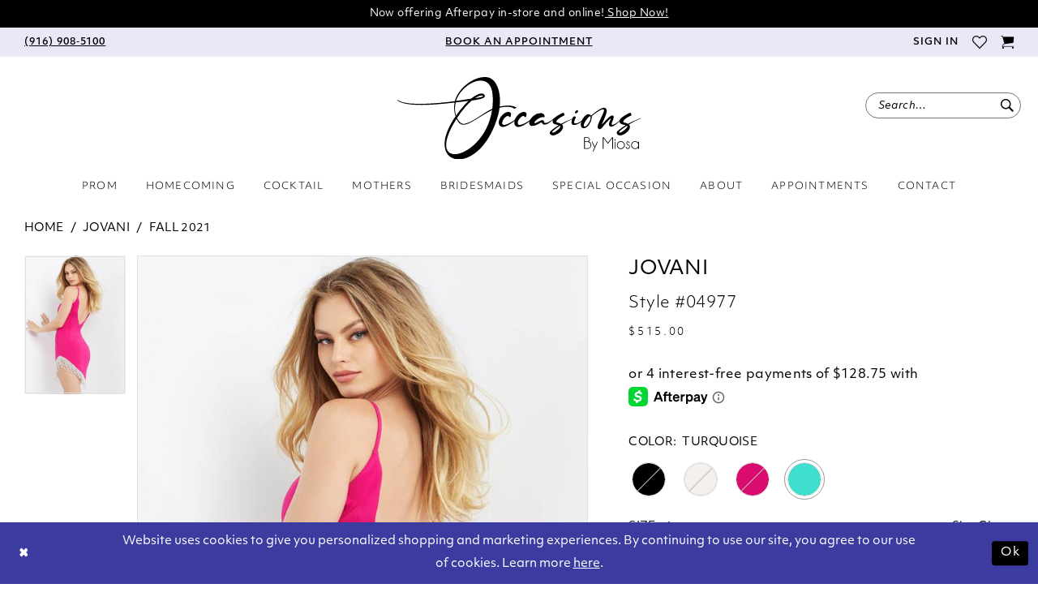

--- FILE ---
content_type: text/html; charset=utf-8
request_url: https://www.google.com/recaptcha/api2/anchor?ar=1&k=6Lcj_zIaAAAAAEPaGR6WdvVAhU7h1T3sbNdPWs4X&co=aHR0cHM6Ly93d3cub2NjYXNpb25zYnltaW9zYS5jb206NDQz&hl=en&v=PoyoqOPhxBO7pBk68S4YbpHZ&size=invisible&anchor-ms=20000&execute-ms=30000&cb=wx73gwyt249s
body_size: 48801
content:
<!DOCTYPE HTML><html dir="ltr" lang="en"><head><meta http-equiv="Content-Type" content="text/html; charset=UTF-8">
<meta http-equiv="X-UA-Compatible" content="IE=edge">
<title>reCAPTCHA</title>
<style type="text/css">
/* cyrillic-ext */
@font-face {
  font-family: 'Roboto';
  font-style: normal;
  font-weight: 400;
  font-stretch: 100%;
  src: url(//fonts.gstatic.com/s/roboto/v48/KFO7CnqEu92Fr1ME7kSn66aGLdTylUAMa3GUBHMdazTgWw.woff2) format('woff2');
  unicode-range: U+0460-052F, U+1C80-1C8A, U+20B4, U+2DE0-2DFF, U+A640-A69F, U+FE2E-FE2F;
}
/* cyrillic */
@font-face {
  font-family: 'Roboto';
  font-style: normal;
  font-weight: 400;
  font-stretch: 100%;
  src: url(//fonts.gstatic.com/s/roboto/v48/KFO7CnqEu92Fr1ME7kSn66aGLdTylUAMa3iUBHMdazTgWw.woff2) format('woff2');
  unicode-range: U+0301, U+0400-045F, U+0490-0491, U+04B0-04B1, U+2116;
}
/* greek-ext */
@font-face {
  font-family: 'Roboto';
  font-style: normal;
  font-weight: 400;
  font-stretch: 100%;
  src: url(//fonts.gstatic.com/s/roboto/v48/KFO7CnqEu92Fr1ME7kSn66aGLdTylUAMa3CUBHMdazTgWw.woff2) format('woff2');
  unicode-range: U+1F00-1FFF;
}
/* greek */
@font-face {
  font-family: 'Roboto';
  font-style: normal;
  font-weight: 400;
  font-stretch: 100%;
  src: url(//fonts.gstatic.com/s/roboto/v48/KFO7CnqEu92Fr1ME7kSn66aGLdTylUAMa3-UBHMdazTgWw.woff2) format('woff2');
  unicode-range: U+0370-0377, U+037A-037F, U+0384-038A, U+038C, U+038E-03A1, U+03A3-03FF;
}
/* math */
@font-face {
  font-family: 'Roboto';
  font-style: normal;
  font-weight: 400;
  font-stretch: 100%;
  src: url(//fonts.gstatic.com/s/roboto/v48/KFO7CnqEu92Fr1ME7kSn66aGLdTylUAMawCUBHMdazTgWw.woff2) format('woff2');
  unicode-range: U+0302-0303, U+0305, U+0307-0308, U+0310, U+0312, U+0315, U+031A, U+0326-0327, U+032C, U+032F-0330, U+0332-0333, U+0338, U+033A, U+0346, U+034D, U+0391-03A1, U+03A3-03A9, U+03B1-03C9, U+03D1, U+03D5-03D6, U+03F0-03F1, U+03F4-03F5, U+2016-2017, U+2034-2038, U+203C, U+2040, U+2043, U+2047, U+2050, U+2057, U+205F, U+2070-2071, U+2074-208E, U+2090-209C, U+20D0-20DC, U+20E1, U+20E5-20EF, U+2100-2112, U+2114-2115, U+2117-2121, U+2123-214F, U+2190, U+2192, U+2194-21AE, U+21B0-21E5, U+21F1-21F2, U+21F4-2211, U+2213-2214, U+2216-22FF, U+2308-230B, U+2310, U+2319, U+231C-2321, U+2336-237A, U+237C, U+2395, U+239B-23B7, U+23D0, U+23DC-23E1, U+2474-2475, U+25AF, U+25B3, U+25B7, U+25BD, U+25C1, U+25CA, U+25CC, U+25FB, U+266D-266F, U+27C0-27FF, U+2900-2AFF, U+2B0E-2B11, U+2B30-2B4C, U+2BFE, U+3030, U+FF5B, U+FF5D, U+1D400-1D7FF, U+1EE00-1EEFF;
}
/* symbols */
@font-face {
  font-family: 'Roboto';
  font-style: normal;
  font-weight: 400;
  font-stretch: 100%;
  src: url(//fonts.gstatic.com/s/roboto/v48/KFO7CnqEu92Fr1ME7kSn66aGLdTylUAMaxKUBHMdazTgWw.woff2) format('woff2');
  unicode-range: U+0001-000C, U+000E-001F, U+007F-009F, U+20DD-20E0, U+20E2-20E4, U+2150-218F, U+2190, U+2192, U+2194-2199, U+21AF, U+21E6-21F0, U+21F3, U+2218-2219, U+2299, U+22C4-22C6, U+2300-243F, U+2440-244A, U+2460-24FF, U+25A0-27BF, U+2800-28FF, U+2921-2922, U+2981, U+29BF, U+29EB, U+2B00-2BFF, U+4DC0-4DFF, U+FFF9-FFFB, U+10140-1018E, U+10190-1019C, U+101A0, U+101D0-101FD, U+102E0-102FB, U+10E60-10E7E, U+1D2C0-1D2D3, U+1D2E0-1D37F, U+1F000-1F0FF, U+1F100-1F1AD, U+1F1E6-1F1FF, U+1F30D-1F30F, U+1F315, U+1F31C, U+1F31E, U+1F320-1F32C, U+1F336, U+1F378, U+1F37D, U+1F382, U+1F393-1F39F, U+1F3A7-1F3A8, U+1F3AC-1F3AF, U+1F3C2, U+1F3C4-1F3C6, U+1F3CA-1F3CE, U+1F3D4-1F3E0, U+1F3ED, U+1F3F1-1F3F3, U+1F3F5-1F3F7, U+1F408, U+1F415, U+1F41F, U+1F426, U+1F43F, U+1F441-1F442, U+1F444, U+1F446-1F449, U+1F44C-1F44E, U+1F453, U+1F46A, U+1F47D, U+1F4A3, U+1F4B0, U+1F4B3, U+1F4B9, U+1F4BB, U+1F4BF, U+1F4C8-1F4CB, U+1F4D6, U+1F4DA, U+1F4DF, U+1F4E3-1F4E6, U+1F4EA-1F4ED, U+1F4F7, U+1F4F9-1F4FB, U+1F4FD-1F4FE, U+1F503, U+1F507-1F50B, U+1F50D, U+1F512-1F513, U+1F53E-1F54A, U+1F54F-1F5FA, U+1F610, U+1F650-1F67F, U+1F687, U+1F68D, U+1F691, U+1F694, U+1F698, U+1F6AD, U+1F6B2, U+1F6B9-1F6BA, U+1F6BC, U+1F6C6-1F6CF, U+1F6D3-1F6D7, U+1F6E0-1F6EA, U+1F6F0-1F6F3, U+1F6F7-1F6FC, U+1F700-1F7FF, U+1F800-1F80B, U+1F810-1F847, U+1F850-1F859, U+1F860-1F887, U+1F890-1F8AD, U+1F8B0-1F8BB, U+1F8C0-1F8C1, U+1F900-1F90B, U+1F93B, U+1F946, U+1F984, U+1F996, U+1F9E9, U+1FA00-1FA6F, U+1FA70-1FA7C, U+1FA80-1FA89, U+1FA8F-1FAC6, U+1FACE-1FADC, U+1FADF-1FAE9, U+1FAF0-1FAF8, U+1FB00-1FBFF;
}
/* vietnamese */
@font-face {
  font-family: 'Roboto';
  font-style: normal;
  font-weight: 400;
  font-stretch: 100%;
  src: url(//fonts.gstatic.com/s/roboto/v48/KFO7CnqEu92Fr1ME7kSn66aGLdTylUAMa3OUBHMdazTgWw.woff2) format('woff2');
  unicode-range: U+0102-0103, U+0110-0111, U+0128-0129, U+0168-0169, U+01A0-01A1, U+01AF-01B0, U+0300-0301, U+0303-0304, U+0308-0309, U+0323, U+0329, U+1EA0-1EF9, U+20AB;
}
/* latin-ext */
@font-face {
  font-family: 'Roboto';
  font-style: normal;
  font-weight: 400;
  font-stretch: 100%;
  src: url(//fonts.gstatic.com/s/roboto/v48/KFO7CnqEu92Fr1ME7kSn66aGLdTylUAMa3KUBHMdazTgWw.woff2) format('woff2');
  unicode-range: U+0100-02BA, U+02BD-02C5, U+02C7-02CC, U+02CE-02D7, U+02DD-02FF, U+0304, U+0308, U+0329, U+1D00-1DBF, U+1E00-1E9F, U+1EF2-1EFF, U+2020, U+20A0-20AB, U+20AD-20C0, U+2113, U+2C60-2C7F, U+A720-A7FF;
}
/* latin */
@font-face {
  font-family: 'Roboto';
  font-style: normal;
  font-weight: 400;
  font-stretch: 100%;
  src: url(//fonts.gstatic.com/s/roboto/v48/KFO7CnqEu92Fr1ME7kSn66aGLdTylUAMa3yUBHMdazQ.woff2) format('woff2');
  unicode-range: U+0000-00FF, U+0131, U+0152-0153, U+02BB-02BC, U+02C6, U+02DA, U+02DC, U+0304, U+0308, U+0329, U+2000-206F, U+20AC, U+2122, U+2191, U+2193, U+2212, U+2215, U+FEFF, U+FFFD;
}
/* cyrillic-ext */
@font-face {
  font-family: 'Roboto';
  font-style: normal;
  font-weight: 500;
  font-stretch: 100%;
  src: url(//fonts.gstatic.com/s/roboto/v48/KFO7CnqEu92Fr1ME7kSn66aGLdTylUAMa3GUBHMdazTgWw.woff2) format('woff2');
  unicode-range: U+0460-052F, U+1C80-1C8A, U+20B4, U+2DE0-2DFF, U+A640-A69F, U+FE2E-FE2F;
}
/* cyrillic */
@font-face {
  font-family: 'Roboto';
  font-style: normal;
  font-weight: 500;
  font-stretch: 100%;
  src: url(//fonts.gstatic.com/s/roboto/v48/KFO7CnqEu92Fr1ME7kSn66aGLdTylUAMa3iUBHMdazTgWw.woff2) format('woff2');
  unicode-range: U+0301, U+0400-045F, U+0490-0491, U+04B0-04B1, U+2116;
}
/* greek-ext */
@font-face {
  font-family: 'Roboto';
  font-style: normal;
  font-weight: 500;
  font-stretch: 100%;
  src: url(//fonts.gstatic.com/s/roboto/v48/KFO7CnqEu92Fr1ME7kSn66aGLdTylUAMa3CUBHMdazTgWw.woff2) format('woff2');
  unicode-range: U+1F00-1FFF;
}
/* greek */
@font-face {
  font-family: 'Roboto';
  font-style: normal;
  font-weight: 500;
  font-stretch: 100%;
  src: url(//fonts.gstatic.com/s/roboto/v48/KFO7CnqEu92Fr1ME7kSn66aGLdTylUAMa3-UBHMdazTgWw.woff2) format('woff2');
  unicode-range: U+0370-0377, U+037A-037F, U+0384-038A, U+038C, U+038E-03A1, U+03A3-03FF;
}
/* math */
@font-face {
  font-family: 'Roboto';
  font-style: normal;
  font-weight: 500;
  font-stretch: 100%;
  src: url(//fonts.gstatic.com/s/roboto/v48/KFO7CnqEu92Fr1ME7kSn66aGLdTylUAMawCUBHMdazTgWw.woff2) format('woff2');
  unicode-range: U+0302-0303, U+0305, U+0307-0308, U+0310, U+0312, U+0315, U+031A, U+0326-0327, U+032C, U+032F-0330, U+0332-0333, U+0338, U+033A, U+0346, U+034D, U+0391-03A1, U+03A3-03A9, U+03B1-03C9, U+03D1, U+03D5-03D6, U+03F0-03F1, U+03F4-03F5, U+2016-2017, U+2034-2038, U+203C, U+2040, U+2043, U+2047, U+2050, U+2057, U+205F, U+2070-2071, U+2074-208E, U+2090-209C, U+20D0-20DC, U+20E1, U+20E5-20EF, U+2100-2112, U+2114-2115, U+2117-2121, U+2123-214F, U+2190, U+2192, U+2194-21AE, U+21B0-21E5, U+21F1-21F2, U+21F4-2211, U+2213-2214, U+2216-22FF, U+2308-230B, U+2310, U+2319, U+231C-2321, U+2336-237A, U+237C, U+2395, U+239B-23B7, U+23D0, U+23DC-23E1, U+2474-2475, U+25AF, U+25B3, U+25B7, U+25BD, U+25C1, U+25CA, U+25CC, U+25FB, U+266D-266F, U+27C0-27FF, U+2900-2AFF, U+2B0E-2B11, U+2B30-2B4C, U+2BFE, U+3030, U+FF5B, U+FF5D, U+1D400-1D7FF, U+1EE00-1EEFF;
}
/* symbols */
@font-face {
  font-family: 'Roboto';
  font-style: normal;
  font-weight: 500;
  font-stretch: 100%;
  src: url(//fonts.gstatic.com/s/roboto/v48/KFO7CnqEu92Fr1ME7kSn66aGLdTylUAMaxKUBHMdazTgWw.woff2) format('woff2');
  unicode-range: U+0001-000C, U+000E-001F, U+007F-009F, U+20DD-20E0, U+20E2-20E4, U+2150-218F, U+2190, U+2192, U+2194-2199, U+21AF, U+21E6-21F0, U+21F3, U+2218-2219, U+2299, U+22C4-22C6, U+2300-243F, U+2440-244A, U+2460-24FF, U+25A0-27BF, U+2800-28FF, U+2921-2922, U+2981, U+29BF, U+29EB, U+2B00-2BFF, U+4DC0-4DFF, U+FFF9-FFFB, U+10140-1018E, U+10190-1019C, U+101A0, U+101D0-101FD, U+102E0-102FB, U+10E60-10E7E, U+1D2C0-1D2D3, U+1D2E0-1D37F, U+1F000-1F0FF, U+1F100-1F1AD, U+1F1E6-1F1FF, U+1F30D-1F30F, U+1F315, U+1F31C, U+1F31E, U+1F320-1F32C, U+1F336, U+1F378, U+1F37D, U+1F382, U+1F393-1F39F, U+1F3A7-1F3A8, U+1F3AC-1F3AF, U+1F3C2, U+1F3C4-1F3C6, U+1F3CA-1F3CE, U+1F3D4-1F3E0, U+1F3ED, U+1F3F1-1F3F3, U+1F3F5-1F3F7, U+1F408, U+1F415, U+1F41F, U+1F426, U+1F43F, U+1F441-1F442, U+1F444, U+1F446-1F449, U+1F44C-1F44E, U+1F453, U+1F46A, U+1F47D, U+1F4A3, U+1F4B0, U+1F4B3, U+1F4B9, U+1F4BB, U+1F4BF, U+1F4C8-1F4CB, U+1F4D6, U+1F4DA, U+1F4DF, U+1F4E3-1F4E6, U+1F4EA-1F4ED, U+1F4F7, U+1F4F9-1F4FB, U+1F4FD-1F4FE, U+1F503, U+1F507-1F50B, U+1F50D, U+1F512-1F513, U+1F53E-1F54A, U+1F54F-1F5FA, U+1F610, U+1F650-1F67F, U+1F687, U+1F68D, U+1F691, U+1F694, U+1F698, U+1F6AD, U+1F6B2, U+1F6B9-1F6BA, U+1F6BC, U+1F6C6-1F6CF, U+1F6D3-1F6D7, U+1F6E0-1F6EA, U+1F6F0-1F6F3, U+1F6F7-1F6FC, U+1F700-1F7FF, U+1F800-1F80B, U+1F810-1F847, U+1F850-1F859, U+1F860-1F887, U+1F890-1F8AD, U+1F8B0-1F8BB, U+1F8C0-1F8C1, U+1F900-1F90B, U+1F93B, U+1F946, U+1F984, U+1F996, U+1F9E9, U+1FA00-1FA6F, U+1FA70-1FA7C, U+1FA80-1FA89, U+1FA8F-1FAC6, U+1FACE-1FADC, U+1FADF-1FAE9, U+1FAF0-1FAF8, U+1FB00-1FBFF;
}
/* vietnamese */
@font-face {
  font-family: 'Roboto';
  font-style: normal;
  font-weight: 500;
  font-stretch: 100%;
  src: url(//fonts.gstatic.com/s/roboto/v48/KFO7CnqEu92Fr1ME7kSn66aGLdTylUAMa3OUBHMdazTgWw.woff2) format('woff2');
  unicode-range: U+0102-0103, U+0110-0111, U+0128-0129, U+0168-0169, U+01A0-01A1, U+01AF-01B0, U+0300-0301, U+0303-0304, U+0308-0309, U+0323, U+0329, U+1EA0-1EF9, U+20AB;
}
/* latin-ext */
@font-face {
  font-family: 'Roboto';
  font-style: normal;
  font-weight: 500;
  font-stretch: 100%;
  src: url(//fonts.gstatic.com/s/roboto/v48/KFO7CnqEu92Fr1ME7kSn66aGLdTylUAMa3KUBHMdazTgWw.woff2) format('woff2');
  unicode-range: U+0100-02BA, U+02BD-02C5, U+02C7-02CC, U+02CE-02D7, U+02DD-02FF, U+0304, U+0308, U+0329, U+1D00-1DBF, U+1E00-1E9F, U+1EF2-1EFF, U+2020, U+20A0-20AB, U+20AD-20C0, U+2113, U+2C60-2C7F, U+A720-A7FF;
}
/* latin */
@font-face {
  font-family: 'Roboto';
  font-style: normal;
  font-weight: 500;
  font-stretch: 100%;
  src: url(//fonts.gstatic.com/s/roboto/v48/KFO7CnqEu92Fr1ME7kSn66aGLdTylUAMa3yUBHMdazQ.woff2) format('woff2');
  unicode-range: U+0000-00FF, U+0131, U+0152-0153, U+02BB-02BC, U+02C6, U+02DA, U+02DC, U+0304, U+0308, U+0329, U+2000-206F, U+20AC, U+2122, U+2191, U+2193, U+2212, U+2215, U+FEFF, U+FFFD;
}
/* cyrillic-ext */
@font-face {
  font-family: 'Roboto';
  font-style: normal;
  font-weight: 900;
  font-stretch: 100%;
  src: url(//fonts.gstatic.com/s/roboto/v48/KFO7CnqEu92Fr1ME7kSn66aGLdTylUAMa3GUBHMdazTgWw.woff2) format('woff2');
  unicode-range: U+0460-052F, U+1C80-1C8A, U+20B4, U+2DE0-2DFF, U+A640-A69F, U+FE2E-FE2F;
}
/* cyrillic */
@font-face {
  font-family: 'Roboto';
  font-style: normal;
  font-weight: 900;
  font-stretch: 100%;
  src: url(//fonts.gstatic.com/s/roboto/v48/KFO7CnqEu92Fr1ME7kSn66aGLdTylUAMa3iUBHMdazTgWw.woff2) format('woff2');
  unicode-range: U+0301, U+0400-045F, U+0490-0491, U+04B0-04B1, U+2116;
}
/* greek-ext */
@font-face {
  font-family: 'Roboto';
  font-style: normal;
  font-weight: 900;
  font-stretch: 100%;
  src: url(//fonts.gstatic.com/s/roboto/v48/KFO7CnqEu92Fr1ME7kSn66aGLdTylUAMa3CUBHMdazTgWw.woff2) format('woff2');
  unicode-range: U+1F00-1FFF;
}
/* greek */
@font-face {
  font-family: 'Roboto';
  font-style: normal;
  font-weight: 900;
  font-stretch: 100%;
  src: url(//fonts.gstatic.com/s/roboto/v48/KFO7CnqEu92Fr1ME7kSn66aGLdTylUAMa3-UBHMdazTgWw.woff2) format('woff2');
  unicode-range: U+0370-0377, U+037A-037F, U+0384-038A, U+038C, U+038E-03A1, U+03A3-03FF;
}
/* math */
@font-face {
  font-family: 'Roboto';
  font-style: normal;
  font-weight: 900;
  font-stretch: 100%;
  src: url(//fonts.gstatic.com/s/roboto/v48/KFO7CnqEu92Fr1ME7kSn66aGLdTylUAMawCUBHMdazTgWw.woff2) format('woff2');
  unicode-range: U+0302-0303, U+0305, U+0307-0308, U+0310, U+0312, U+0315, U+031A, U+0326-0327, U+032C, U+032F-0330, U+0332-0333, U+0338, U+033A, U+0346, U+034D, U+0391-03A1, U+03A3-03A9, U+03B1-03C9, U+03D1, U+03D5-03D6, U+03F0-03F1, U+03F4-03F5, U+2016-2017, U+2034-2038, U+203C, U+2040, U+2043, U+2047, U+2050, U+2057, U+205F, U+2070-2071, U+2074-208E, U+2090-209C, U+20D0-20DC, U+20E1, U+20E5-20EF, U+2100-2112, U+2114-2115, U+2117-2121, U+2123-214F, U+2190, U+2192, U+2194-21AE, U+21B0-21E5, U+21F1-21F2, U+21F4-2211, U+2213-2214, U+2216-22FF, U+2308-230B, U+2310, U+2319, U+231C-2321, U+2336-237A, U+237C, U+2395, U+239B-23B7, U+23D0, U+23DC-23E1, U+2474-2475, U+25AF, U+25B3, U+25B7, U+25BD, U+25C1, U+25CA, U+25CC, U+25FB, U+266D-266F, U+27C0-27FF, U+2900-2AFF, U+2B0E-2B11, U+2B30-2B4C, U+2BFE, U+3030, U+FF5B, U+FF5D, U+1D400-1D7FF, U+1EE00-1EEFF;
}
/* symbols */
@font-face {
  font-family: 'Roboto';
  font-style: normal;
  font-weight: 900;
  font-stretch: 100%;
  src: url(//fonts.gstatic.com/s/roboto/v48/KFO7CnqEu92Fr1ME7kSn66aGLdTylUAMaxKUBHMdazTgWw.woff2) format('woff2');
  unicode-range: U+0001-000C, U+000E-001F, U+007F-009F, U+20DD-20E0, U+20E2-20E4, U+2150-218F, U+2190, U+2192, U+2194-2199, U+21AF, U+21E6-21F0, U+21F3, U+2218-2219, U+2299, U+22C4-22C6, U+2300-243F, U+2440-244A, U+2460-24FF, U+25A0-27BF, U+2800-28FF, U+2921-2922, U+2981, U+29BF, U+29EB, U+2B00-2BFF, U+4DC0-4DFF, U+FFF9-FFFB, U+10140-1018E, U+10190-1019C, U+101A0, U+101D0-101FD, U+102E0-102FB, U+10E60-10E7E, U+1D2C0-1D2D3, U+1D2E0-1D37F, U+1F000-1F0FF, U+1F100-1F1AD, U+1F1E6-1F1FF, U+1F30D-1F30F, U+1F315, U+1F31C, U+1F31E, U+1F320-1F32C, U+1F336, U+1F378, U+1F37D, U+1F382, U+1F393-1F39F, U+1F3A7-1F3A8, U+1F3AC-1F3AF, U+1F3C2, U+1F3C4-1F3C6, U+1F3CA-1F3CE, U+1F3D4-1F3E0, U+1F3ED, U+1F3F1-1F3F3, U+1F3F5-1F3F7, U+1F408, U+1F415, U+1F41F, U+1F426, U+1F43F, U+1F441-1F442, U+1F444, U+1F446-1F449, U+1F44C-1F44E, U+1F453, U+1F46A, U+1F47D, U+1F4A3, U+1F4B0, U+1F4B3, U+1F4B9, U+1F4BB, U+1F4BF, U+1F4C8-1F4CB, U+1F4D6, U+1F4DA, U+1F4DF, U+1F4E3-1F4E6, U+1F4EA-1F4ED, U+1F4F7, U+1F4F9-1F4FB, U+1F4FD-1F4FE, U+1F503, U+1F507-1F50B, U+1F50D, U+1F512-1F513, U+1F53E-1F54A, U+1F54F-1F5FA, U+1F610, U+1F650-1F67F, U+1F687, U+1F68D, U+1F691, U+1F694, U+1F698, U+1F6AD, U+1F6B2, U+1F6B9-1F6BA, U+1F6BC, U+1F6C6-1F6CF, U+1F6D3-1F6D7, U+1F6E0-1F6EA, U+1F6F0-1F6F3, U+1F6F7-1F6FC, U+1F700-1F7FF, U+1F800-1F80B, U+1F810-1F847, U+1F850-1F859, U+1F860-1F887, U+1F890-1F8AD, U+1F8B0-1F8BB, U+1F8C0-1F8C1, U+1F900-1F90B, U+1F93B, U+1F946, U+1F984, U+1F996, U+1F9E9, U+1FA00-1FA6F, U+1FA70-1FA7C, U+1FA80-1FA89, U+1FA8F-1FAC6, U+1FACE-1FADC, U+1FADF-1FAE9, U+1FAF0-1FAF8, U+1FB00-1FBFF;
}
/* vietnamese */
@font-face {
  font-family: 'Roboto';
  font-style: normal;
  font-weight: 900;
  font-stretch: 100%;
  src: url(//fonts.gstatic.com/s/roboto/v48/KFO7CnqEu92Fr1ME7kSn66aGLdTylUAMa3OUBHMdazTgWw.woff2) format('woff2');
  unicode-range: U+0102-0103, U+0110-0111, U+0128-0129, U+0168-0169, U+01A0-01A1, U+01AF-01B0, U+0300-0301, U+0303-0304, U+0308-0309, U+0323, U+0329, U+1EA0-1EF9, U+20AB;
}
/* latin-ext */
@font-face {
  font-family: 'Roboto';
  font-style: normal;
  font-weight: 900;
  font-stretch: 100%;
  src: url(//fonts.gstatic.com/s/roboto/v48/KFO7CnqEu92Fr1ME7kSn66aGLdTylUAMa3KUBHMdazTgWw.woff2) format('woff2');
  unicode-range: U+0100-02BA, U+02BD-02C5, U+02C7-02CC, U+02CE-02D7, U+02DD-02FF, U+0304, U+0308, U+0329, U+1D00-1DBF, U+1E00-1E9F, U+1EF2-1EFF, U+2020, U+20A0-20AB, U+20AD-20C0, U+2113, U+2C60-2C7F, U+A720-A7FF;
}
/* latin */
@font-face {
  font-family: 'Roboto';
  font-style: normal;
  font-weight: 900;
  font-stretch: 100%;
  src: url(//fonts.gstatic.com/s/roboto/v48/KFO7CnqEu92Fr1ME7kSn66aGLdTylUAMa3yUBHMdazQ.woff2) format('woff2');
  unicode-range: U+0000-00FF, U+0131, U+0152-0153, U+02BB-02BC, U+02C6, U+02DA, U+02DC, U+0304, U+0308, U+0329, U+2000-206F, U+20AC, U+2122, U+2191, U+2193, U+2212, U+2215, U+FEFF, U+FFFD;
}

</style>
<link rel="stylesheet" type="text/css" href="https://www.gstatic.com/recaptcha/releases/PoyoqOPhxBO7pBk68S4YbpHZ/styles__ltr.css">
<script nonce="pbzl7J9zRYv648SDjhZDfg" type="text/javascript">window['__recaptcha_api'] = 'https://www.google.com/recaptcha/api2/';</script>
<script type="text/javascript" src="https://www.gstatic.com/recaptcha/releases/PoyoqOPhxBO7pBk68S4YbpHZ/recaptcha__en.js" nonce="pbzl7J9zRYv648SDjhZDfg">
      
    </script></head>
<body><div id="rc-anchor-alert" class="rc-anchor-alert"></div>
<input type="hidden" id="recaptcha-token" value="[base64]">
<script type="text/javascript" nonce="pbzl7J9zRYv648SDjhZDfg">
      recaptcha.anchor.Main.init("[\x22ainput\x22,[\x22bgdata\x22,\x22\x22,\[base64]/[base64]/[base64]/KE4oMTI0LHYsdi5HKSxMWihsLHYpKTpOKDEyNCx2LGwpLFYpLHYpLFQpKSxGKDE3MSx2KX0scjc9ZnVuY3Rpb24obCl7cmV0dXJuIGx9LEM9ZnVuY3Rpb24obCxWLHYpe04odixsLFYpLFZbYWtdPTI3OTZ9LG49ZnVuY3Rpb24obCxWKXtWLlg9KChWLlg/[base64]/[base64]/[base64]/[base64]/[base64]/[base64]/[base64]/[base64]/[base64]/[base64]/[base64]\\u003d\x22,\[base64]\x22,\x22w5nCssO0MsKjUMO1w65DwqrDtsKbw6PDtUQQPcOmwrpKwobDukEkw77DhSLCusKIwrokwp/[base64]/w6nDicKNe8KAbBphegfDr0M2fcKgwpjDlVA8O2xgVT7ClVTDuBIPwrQSDGHCojbDlHxFNMOHw4XCgWHDv8O6X3pKw595c1p+w7jDm8Otw5o9wpMLw5dfwq7DuQUNeF/[base64]/[base64]/w6MDwpBvw4JQwpJgwoPDlsONw4HDnX1WWcK/KMKhw51CwrfCnMKgw5wlWj1Rw63DnFh9CRTCnGsMOsKYw6sFwoHCmRpVwpvDvCXDtcO4worDr8Ozw5PCoMK7wrpwXMKrGAvCtsOCOcKNZcKMwoUXw5DDkEgawrbDgVBww5/[base64]/w5cbw4TDtTvDkAF8RWzDmUnDsFk5LE7DoynDicK0wq7CucKmw5wiR8Oic8OPw6fCig3CuW7CrkjDqAjDolTCm8ORw51PwqRXw6RIcCnCtMOKwrbDg8Kkw7/Do1/[base64]/CrsOoQQkWwqXDpyd3wqTDp8OVw4XDvsOdE0jDvCTDtRXDh2JTZ8KHKBB/wrPCksOFLsOqFHtKZ8K5w6QYw6rDgcONUMKAbkjDnjnDpcKMEcOYU8KHw5Qyw5bCiy8Ob8KVwqgxwqFswpR1wo1Rw6gzwq7DpcOvf17DjRdcRiLCgn/[base64]/wpl9YsKCCMK4wo0oG3xRECV+wqjDkVPCkFI5J8O+Qm7DjcKlBEDCgsKpH8OWw6FBE2nCihxaZhjDqUpSwqdbwrXDg1Qgw6QUAMKxeG0eNMOhw7EiwrZ5fxdjJsO/w70kbsKLUMK3WcONYA7CmMOtw4Nrw5rDqMOzw5fDucOQGyjDscKnCMOVCsK5L1bDtgPDqMOMw7PCvcORw4VKwp3DlsO2w4/Ch8OJR1ZmM8K1wql3w6fCqlRBVXbDnlwPZ8OAw4jDmsOJw7oPdsKmOsOCUsKQw47CsCZlC8Okw6fDmXXDusOHbwggwofDrzwSMcOHVHvCnMOjw64qwopmwrvDiDNcw4bDh8OFw4LDu2ZqwpnDpsOPJk1mwr/CksK/fMK/w592U0Bdw58EwoPDuV4swrLCqRt0ezrDmA3CiQnDkMKjPsOewqE4Tx7CgzzDiCHCjULDgnUzw7dDw79bwoLClyDCjWTCvMOybCnCqV/DhMOrKsOGBFhSFWzCmHwswpHDo8Kfwr/Dj8OIwoLDhwHCg1TDtHjDrDnDrMKMB8OBwropw61CM0QowrXCgH4cw61oVQV6w4RvWMKDLA7DvFgRwrN3fMK/[base64]/[base64]/[base64]/ClcOMwqXDssOMw7DDjhfDkSfDj8OawocPwofCmMO5cEtIYsKiw4/Djn7DvSHCllrCk8KFPA5iAFwmaBNHw5slw5oIwqHCu8KLw5Rww7LDux/[base64]/[base64]/[base64]/CuMO5w5TDsUnCv8ODwroLw5/DnnPCtzYZw4AOPMO+W8OGd2/DgMO9wqIwJ8OWVwcPMcK5wr59wojCskbCqcK/w6okcw0lw4c0FmpuwrwIesKnODDDmcO2QTHCrcKMTcOqDhjCuwHCs8ONw7jClcK0EiBpw60BwpRvOGpcO8OwPcKEwrTCvsO5PmXDtMOjwr8CwqUnw7kGwoXDs8OQPcOPwpvDhDLDsjLDisOtLsKoPWsTw4jDv8KXwrDCpy1/w5/CnsK/w4cdNcONRsO9OsOlQFNpccOew5nCpUU4bsOtflkRcgDCo2bCqMKpO1NPw5DDpVxQwqZnfAvDnjlMwrXDqB/CiXoVSG1ow7rCmkFaQsKpwrQwwp/CugZaw6zDmAVsZMKQbsK3HMKtAsOzRB3Djit8worCgibDuXY3a8KswogCwrTDv8KMBcOoAyHDqMK1aMKjSMK8w4XDgMKXGChaYsOxw4bCnX/CknwPwpoIdcKgwqXCjMOME1wqdcKGw77DoCJPR8KNw4vDunjDtsK0wo0iflAYwqXDi0/CmsO1w5YewpfDpcKEwp/DoVZ8QDXCh8KVF8OZwp7CksKbw7gUw5TClsOtAWjDhsOwWh7CtsOOUS/[base64]/HsKxw47CiFgkw7ksw4LDmMKST8OKw6JVwqzDmx/Cqy0uByvDp3DCgBARw7dEw6h2bEfCgMOyw4rCoMK/w5MTw5TDlMOMw7kZwoRfRsOQNsKnJ8KVasOow7rCrcOkw4zDr8K9KkYbACl/[base64]/[base64]/DksORw6VEw67Dh2gzG2N6wqrDiVPCjwtzMEIeUMODUsK0aUnDuMOEJm0obTnDkXjDlcOvw4oGwo/DtcKRw68Zw7cZw5XCkUbDksOdTHzCqg/[base64]/ClAbDpMOTKMOQcMOVKG1lwoduwpQ1w5DDmBZDLyYlwrdnCMKXJ3wuw7zCvmwsGzXCvsOAVMOow5FvwqfChsOnW8OFw4/Dr8K2WhPDv8KiXsOpw5/DniNXwp8ewo3DoMKVSE8JwonDiScUw73DoXfCgUQBc2zCrMKqw43CsCt5wo3DgMKbBE1EwqjDhQQ3wqjCs15bw6bCncKdNsK6w5ZTwooxccOLYx/DkMK9HMOrfAPCpiJ1DG58G17DnmhzHHbDt8OiDE8awoZAwqU7ClApGsOGwrXCpn7CvsO+ZC7CusKoNWwgwpRMwrgwb8KyccORwpkRw4HClcK9w4BFwogSwrRkGwbCsHrCmsKrfElIw7zDszTCjsK3w49MKsO+wpfDqmcpJ8K/KV3DtcOHF8KMwqc/w5dRwpwuw60sYsO6Gn5Mwoxpw4PCqMOgVXcww4vCoWgFG8KJw6XCj8ORw54aUinCpsKNTcOeP2DDhm7Ds2/[base64]/DocKRQ10fT8OBwqnDph7Cgghww6/DgHFcLcKWWGfDnh3ClMONB8OgCQ/Cn8OJecKVHsK3w77Dp31rKT/Crj8Rwq1vwp7DssKEWsOjFMKdK8OLw5fDl8Ocw4lrw6wPw6jDiW/[base64]/DnsKgQ8ODwoDDoWdnMsK9w4PDnsK7AsO/w4LCgcO9QMK2wo9yw5hTTCoKRcOnEMKuwodbwqE+woJGbWxTBFvDg1rDmcKTwpYXw4MVwoHDgFVFPWnCoVwzM8OmLVh2eMKKIsOOwoXCgcO0w53DtQgsVMO9wqrDsMOLSQTCph4qwqTDpcO+NcKjDWgjw7zDli9hWgchw5AHwocmHsOdFMKYPhrDjcKeUE3Dk8O/LFvDt8OrPCx0MhcEIcKEwrwmTH94woIjAl/[base64]/DMO7N8Omw4bDhsKraGccwrRPwqEzc11mwqbCvhrCh0gRXcKnw5BqN1QkwojCm8KfAD7DuGoIdxBIUcKBccKkwrjDrsOPw40GTcOqwpDDkcOYwp5vLloDbMKZw7JtdcKCBhfCuXvDinUhb8Okw6bDpFMFQ0QZwoHDvGQOwqzDriovLFETNcOHc3Ffw7fChWTCgsKHU8K/w5/Dm0lUwr4lVkEydybCi8K/w7NQw6nCksOKYlcWaMKvbl3CmjXDoMOWaR9xS3XCr8OzeAdTOBM3w5Elw7XDlj3DhcO4B8O5RkjDlcKYKnTDjcOCDkcWw73CmQHDl8O9w7DCn8K1w4gswqnDj8KKY1zDr3TDiT8bw5oTwrbCpht2w7vCmgHCnCBWw6/[base64]/w4zDlcKewqtyw6hWwo9VWh/DuCPCnMOcdz9QwoNNc8OtWMKiwowSQMKlwoQuw7JgIxc2w7IJwo5lcMKDLT7CuwnDnX5nw6bDtMOCw4DCmsKKwpLDih/CnTnDgMK5YsOOwpnCvsKMQMKNw7DCjFVIw7A7bMOSw4Ekw6www5XDs8KVCMKGwoRrwpopTgvDhMOXwpTCjQc+w4zChMKIKsOOw5U7w5zDgC/[base64]/TMOaE8KswrpqdWxFwpsew7gwfAQtMnrDrGQ6UsKrZykPUEMgw6BrGsKLw6bCvcOhJAUkwoNHYMKNAsOHwpcNVVjDmkEoesKpXA/DrcO6OsOmwqJ4I8KBw63DimEew5wjw5JEaMKSHwDCmcKAN8KZwrvCt8Oowos8b03CtX/[base64]/[base64]/DmEl5EisuIcOiw4AAHsOHXiQAG0U/[base64]/[base64]/[base64]/wrTCpMOiK3ZxUAjCrcODwrIUDzYYVwbCq8O9w5nDqcK2w7/[base64]/CiUTClxrCjMOHw73DiBVkNcKdIC3CgxrDs8O3w53CpCI4am/[base64]/CpCbCvsOmDnvCjS0rw4XCuMO9w49aw6hZwrR/[base64]/[base64]/[base64]/Co8O8w7jDicOdA8K1wpgJw7jDo1/DoDJ+Ly9mwrrCvMKGw4PClMKOw7EIw7NVO8KvNGHDosKcw4g8wo7Cu0jDnAU3w6fDhyEZQsK4wq/Ctklrw4QJMsO9woxMOgooWgl9O8KYQV9tXcO/wrZXRio6wpxMwo7Dp8O5ScOaw5PCtB/DmMK7T8KTwokIM8Kvw4Bqw4oEXcOpO8OpSz3Du1jDtkLDjsOIdsO4wo5gVsKMwrcAYcOpBcO5YwLCjcOJCT/DnCfDv8OHHgrCiGU3wqAYwr/[base64]/CqitZw44rw67CpMKNKsKBOMKcwqxsCkpqwonCiMK0w6LCmMOHwrUiLjRAA8OjBcOHwpF6KCpTwq17w73Dp8KVw64Aw4PDowFgw4/CuEU7wpTDscOvKyXDmcOswoMQw6TDoxzDk3HDj8KzwpJSwovClh3Di8O2w61UDMOORC/DgsK7woYZOMK+ZsO7wpgAw6x/AcKfwoY0w4QYP03CqDofw7pXZTfDmhpXDlvCmRLCshU5wosHwpTDlltFBcOEQsOiRCnCoMOMw7fCmmohwqbDrcOGOsOHJcK8cHUEwovDisKzEcKmw6c5wpQywr/DtR/CkE46e3ISScOmw5NLKMOPw5zCicKAw7UYFStVwp/[base64]/DmHxYTsKiwoo4DcKvAXZwHMOuw4XClMOZw5vCvCHCh8KOw4PCpG7Dg0/Cs0LCisKqf1DDpTLDjBTCrxE8w64pw5Y1wqbDjgNEwoTCkWMMw4bCpC7DkELCigfDq8OAw500w6jCs8KsFAjChW7DtDF/JlTDjMOewrDCmcOeF8Kcw7c4wrjCmRkxwpvClFFBfsKmw6TCg8KMNsKxwrAQwrLDvsOPR8K7wrPCjhXCicOgLlp9ChBDw7nCpQfCv8K/wr9xw7PCt8KcwrPDosKOw6ADHwoQwrgJwrp8JgVQQMKzJWfCpQ5xfsOFwqgLw4hlwoDCtSjDocKkenHDqcKPwqJIwrwoRMOYwrTCuGRRLcKNwopvc3zCpCRdw63DmTPDpMKrBsOQCsKqXcOiw6Uyw4fCmcKyJ8KUwqnCk8OREF0Twp4AwonDmcOCR8OZw7t+w5/DscKIwroueUPCkcKGX8OWF8O+Rkhxw5t3X106wrLDmcKLwoBJe8K5HsOyE8KvwrLDl1DCiBpTw53DusK2w7PDuivCpk8ow4sOaHvCp2laa8OFw5h+w47DtcKwYiYyBsOqC8OMwrLDsMKAw4rCi8O2GX3DvMOPHsOUw7PDuEnDvsKKIEtJwpk3wo/[base64]/Cp8OcwoPClMK2DEEUw4Agw7pnRcOQcwDDocKgYm/DjsOKMXLCtxjDvMKtJMOIfkYnwp7Cs0gaw7EFwpk8wqbCrzHDksKdScKEw6UCFzcRDMKSQ8KBHjfDt1BpwrApeiY3w7nDqcKEenzCkWjCt8K9ME7DvsKuRRV6OMKTw5bCgxhkw5nDncKmw7nCt1UyeMOmek1DfAUkw4UucH0DW8Kzwp9lPXF5ZGPDm8Kvw5/Dm8Kmw4NYfRJkwqzCiiTClD3DusOSwq4bOsO1A1pfw4caHMOXwoI8OsOcw45kwpXDiUnDmMO2JcOSFcK7EcKTWcK/GMO/wr4SBwzDkVbDvhwqwrp0woh9AVI6VsKnIcOTU8OsJ8OmTsOmwoLCml3Cl8KdwqoefMOYLcKZwrgEMMKzZsOswqjDiiQXwoQ9XDjDhcOTdMOZC8K/wr1aw7zCicKlMR5IfsKYNsOmRcKOL1JLMMKaw5jCtx/DkMO6wr5CDsOuGX1pbMKTwpjDgcOzXMOewoYETcKJwpExYhPCln/[base64]/[base64]/QVdcT8Ktw7zDi8K3wq3Cm8O3Nx7DlMOfw4/CqV7DoxDDgRQ7UiLDnMKTwpAsKMKAw5ZAG8OMQsOww404a2zChlvCpUDDln/Do8OaGlfDsQoyw6nDqTXCpMO0GH5cw53CusOOw4ocw4VsIHVzcTlxD8KQw6Niw7wWw7bDmCxhw6Aawq5kwpc2wp7CisKkUcO8FXROK8Kowp4MFcOKw7bChcKnw5pdMcOHw7ZwHgJWScO5QmzCgMKIwoR1w7Bbw5rDmMOJDsK2YEbDv8Okwrg5asK8WT8EOcKQRi0/PVIdcMKyQGnCtADCrwZzLX7Co3szwrxawoEsw4nDr8K0wqHCusKXZ8KbK0/DjXrDmiYANMKyU8Kjcg8Rw5XDii4cU8KZw49rwpBwwohfwpIgw7nDisKFMcOyW8KjRzEBwrZsw68Pw5bDs2kNH33Dkk9HYBFjw7NPbTYMwowjZA/CqsOYG14AEWoaw6fCmzpqeMK8w7cqw4PCqsOuOQx1wovDtBl0w6caOVDChmY3LMONw7hTw7/CrsOiSMOuNQHDomk6wp3CssKFS3l/w5rCrkoww5bDgkTDp8ONwoY5DcKnwphqecOxMhHDpR5OwrtqwqYTwrfCoGnCjsKJAgjDjRbDpF3DqA/CnmhiwpADQ37Cp2rChFQvLsORw7DDiMK/UAXDpEYjw5jDrcOtw7ABd2jDpsKzW8KOOMOnwpRkAk/CmsKsYAbDo8KlHAh8TMOywobCoRvCjsORw6LCmj3ClTcAw4/[base64]/AkfCt8KMwrZ3EsKZclHDhcKIHG5YwplZw6LDrmDCpllUCD7ChcKCB8Kdw58odhY6NV0kWcKGw4x5HMO/[base64]/Dt1DCn23CkcOlDEXDkR3Dky5Jw7HDmxQ/w4Qaw6rDq1rDgnpkUlzChm44worDhX/DmsOZaHvDrGpbwoVdNEbCu8K/w7tOw5fChCwtGC8Wwp8/c8KOETnClsO2w6U7WMKiHcKfw7cnwrVwwoVzw6zCmsKhfzvCqTzDo8OibMK2wr8fw47CvMO1w7DDtCTCsHDDoA0WGcK9w6U7wqEbwpZRI8OIUcOrw4zDv8O1AEzCpATCiMK6w7jDrETDssKfwp5/w7B6wqo+woJ+bMO+WSjCtsOsOFdPFMKTw5B0WUwgw4cmwobDv09gKMKOwrwrwoRBbMOjBsK5wrXDpsKSXlPCgTLCt1jDk8OJF8KKwqJFNQXCrxrDv8OSwpvCq8Kvw4PCsXXDssOhwoLDkcO+w7LCtMOmQsKWUlcNGhbCh8O5w4vDmTJABxJxPsOkGxs3wp/Dkz3CnsO+wqLDqcO7w5rDnAXDoS0lw5fCqx7Dp2smw6TCksK7ZcK1w4zDmcK4w68gw5ZQw6/[base64]/O8OrdcKGa8K2wo7DkcOawq5gWgo7KERdCsOHw7DCpMKLw5fCrcKxwoQdwrwbCUQ7XwzCgQ9Zw412E8OBwp/DnDXDoMKZXgbCqsKowqnDicK3JMOJw73DkMOvw7LCnG/[base64]/CrWbCoijChcOow6bCl8OhflTDhSHDtAA2woldw7ZIOgwuwqXDpcKce3ZHfMOrw4RKNXB5wpIIFxnCmAVnQsO5w5Q2w79CesOpZsKcDRt3w4fDgCNTLlQwB8Otw7Y9SMKSw5TCoVgmwqDCl8Ocw6BIw6xDw4/Ci8KmwrXCo8OfMELDp8Kawq1mwrxcwrRdwoMsbcKxRMO3wog5w6QbfCHCvW/CvsKDScOjSzMJwq9STsKiUA3Cig8OYMONfsK0fcK3SsOew7nDmcO/w4HCj8KiBcOzfcOVw7PCqXwewq7DmCvDh8KbUA/[base64]/wobDmCYbw6nDtsKgw6MvwrbCtHtGwql2K8OjwqrDi8KbEzrDncOAwo5qb8O3esOwwqfDs0LDvAoIw5TDjlhyw4lTNsKow7w/TsKdNcKZLXQzw4xWTcKUd8KyO8KUIMKGecKQRgZMwpRKwqfCg8OawrDCiMOMA8OMVMKcTsK+wpHDgQYUPcOPPMKkN8KTwo0FwrLDkSTCtg9Bw4B5a2/Cnnp+VAnCpcK6w5IWw5AVAsO6W8Kfw4PCtMKbFU7Cg8OAVcORWg84KsOLdQRaBMOew4Qkw7fDowrDuzPDsVhtGRssRsKTw4HCssKlP1bDqsKMYsO7U8K7worDoToRNSB+wpnDqsOlwq9/w7nCjn/CswvDpmYwwrHCk0fDshrCo2U9w5dQD29fwojDpgbCpcOFw7DCkwLDr8KbIMOCHcOjw40sO0sRw71jwpIBTB7DlCvClk3DuirCtGrCjsKwM8Oaw7cbwpPDjGLDrMKgwpVdwpzDocOOKFdSJsOrGsKswr5SwoQ/w5gAN2vDkTHDkcOLQiTCnsO9bg9Tw6t2RcK5w7Eiw71kY2ogw4fDnzPDrD3Du8O5A8OfG37DqzZ4acK2w6zDkMOPwpXChzBYeSvDj1XCv8Opw7zDjyPCiR3CgMKZRzjCsXfDslrChmXDoB3Cv8KWwpYwUMKTRy/CmFF/LT3CpcK+wpIdw60WPsO+wpMhw4fCmMORw48twr3Dt8KMw7LChjzDnAg0woXDiy3DrSE3Y2FAd1sEwpVdY8O7woZ0w6xhwr/DjwrDj1NyGHlKw5PDkcKIPSZ7wp3Cv8KVwp/CvsOmOhrCjcKxcBLCiATDlHfDpMOAw4rDrSsvwrdgWkx+RMKqC23CkFx5ZjfCnsKwwqHCjcKnXybCj8O8w6AYD8Kjw5TDg8K7w5/CmcK/eMOWwrQPwrAKw6DCisK4wp3DpcKXwqrDj8KNwpbCn1w+DxLCicOVRsKoLxNowpMiwqzCm8KLw7XCkzLCmcKbwpzDmR9XJH4KDnzCslHDpMKDw58/wrkDUcOOw5fCt8KHw5U5w7xRw5oBwol7wqJFEMO9BMK8CsOeScK+w5Y/C8OucsOUwrvDqQLCscOIK1rCv8O0w4VNwrN4Q2tCUTXDpGlUwo/ChcOPfUEFwojCmjHDmnMXfsKpfEVOTzsGLMKhdVFiA8OVMcOGZ0HDgMObX3/DlcOvwot8YA/Cm8KBwq7Dg23DgXrDplhmw6bChMKAP8ODccKOVG/DjMOXSsOnwqLCtBTCii1qwr/CrcKew6vCsGvCllzDtsKDHcKcChFOaMK5w6PDp8KywqNow4jDkcO0W8O9w5Btw586YRzClsKzw44BDB5DwrYBMRjDr33Chh/Cokpnw7YADcK0wp3DsEltwrlrJiLDsCfCmMKBFkF7w7UGScKhw5wcccK3w7U/AnjCvkzCvz5+wrzDtcKkw4kTw5l2IQ7DscOTw4fDhQw1w5bCjyHDn8ONAXdDw4ZILMOMw7RsC8OTcsKdVsK9wqzCosKmwrQ+A8KOw64jUxXCiikWOnXDuSZKZMKaGcOtJQwEw5dFw5bDi8ORQ8O8w5nDksORUMOPWsOaY8KWwq3Dvm/DpD4jSgIiwpfDlMKQK8Kmw5TClsKoP3IUSkEUEsOtZW3DtcOqAWHCm28JWsK/[base64]/w5XDlsKVQsKnHT1NMWkowpwHw7pxw7p8wqrDhgzCocKQw6o3wrl4JsO2NQTCgxZSwrLCp8OzwpPCkAvCoFseU8OpfsKfL8O4acKYGHnCgBUFYzQwYl/[base64]/Dt8KVw5jCtkdRKjAIw6PDm8OBw4VvwrTDsGnCrjdBw7zCiyF1wptVZjotaGXCjcK6w5HCs8Ouw68wBynChCVLw4l8DsKTTcKkwp7CiBYldyPCiUrDqGgxw4kMw77CsgdeaWl9F8KOw5hsw614wooww57DviLCiVHCnMK8wo3DnT4YasK9wr/[base64]/DocOBwp3CpGDDoUYGwpc+w5FAw4LDgEzDu8OtMsK1w4wjScKVVcK5w7RgRMKNwrB2w4rDisK5wrDCgC/CoHpNcMO/w6oHIgvDjcKRIcKYZcOoeBkCKXfClcO2RDwjPMOLRsOUw4wqM2fCtGQdECNCwq51w5kXeMKRbsOOw4jDjCDCu1l5fVnDpzvDgsK3A8KwPA8cw5cCIQLCnlJCwr8sw4HDi8KtKWTCn2TDq8KlFcK/[base64]/CuWXCqX7ChBMXNcOfGMKzw5HCpcKjw6XDk8O0GcKaw6/CkmDDtGbDi3dNwrx4wpFgwrRyBcKgwp/Dk8ORLcKdwonCpxbDt8KGc8O9wpDChsOvw7TCg8KYw4J2woAww7gmXHfChxDDoykpe8KaD8K2T8KiwrrChy4/wqtkXRfCjj8aw4gCUgPDhsKBwovDmsKewpzCgg5Dw6XDosKROcOWw410w7orK8Kfw4ZoHMKLw5jDukfCl8KUw7nCpCMMO8K5woxGFSbDvsKwUXHDpsOfQ3l1THnDrl/[base64]/w5jDpMOxw4FSElbCv8KyCVMnRzDDvMOnw7rCicKvXGYSb8OHNcO9woENwqERYy/Dk8Ojw6YOw5TDizrCqTzDkMKndMKcWQQxJMOWwp9Dwp7DnizDm8OKfsOGUS7DjMK+IcOgw5UhRysZDRp3R8OOXWPCsMOLY8Kpw6DDs8K0LsOZw7o4wrXCjsKdwpQXw5YxO8OMKipiw7RCR8K2w4lowoNVwpjDqcKfw5PCvCTCgMOmYcOJKm1BdB94SMOJVMOBw7lYw4/DkcK1woHCosOOw7TCoHITchUnXglrYSVNw5rClMODIcKbTy3CnGXDl8OqwpzDvRnDn8Kuwo5xFi3DhQwzwoBfPsKnw74Hwq9haUzDr8ODLcOxwroSaDYRwpbCnsOHHVHCrcO7w6DDhUnDqMKjI3wZwqgWw5gdbsKXwrdbV3/DnRZjw64SRMO7JWvCvTrDtRrCj0AZP8K+LMKWK8OlPsKGRsORw5cGIHVtMGbCpsO+QwXDvcKcw5/DoR3ChcK5w7JyW0fDjk7ConZAwqV5X8Kab8KpwrRCShEGZsOfw6RbIsKPKC7Dp3nCvgIQDzFjUsK6wqYgT8KywqdswrtAw5PCk3lxwq1AXhrDr8OvQcOeHjDDnhBKWXnDtXTDm8O5UsOVKD8JRUXDgsOlwo/DiiLCmjYpwq/CvSLCosKuw5vDsMO+NMOdw5rCrMKGTREQP8KXwoHDiUcjw53Dmm/DlcKnAnrDo3NNd29rw6fDsUXDk8KJwo7DtDsswqomw4xEwqo/c1rDjTfDgcK0w6/Dg8KwZ8KgYjt+YAXCmcKLEzbDsAkSwoXCrFJSw70fInB/dDpUwrzChMKKBC8jw5PCrlZbwpQnwrPClcO7VXTDlMOgwqPDkH7DsBhaw5XCmcKwCsKfwrTDjcOVw41Ewrl3MsOKIcOfYMOTwqvCmcOww53DvULCjQjDnsONVsKkw7rCoMKNasOBwqV4SwLCqEjDt2Nzw6rCoQktw4nDocKNNsKKJsO8ODrCk3HCocOhUMO/wpBow5jCi8KTwojCrzc6AsOqLGDCnDDCvw7CikzDii4nwqUzKsKpwpbDrcOuwqpETBTCuBdkLV3Dl8OCcsKFPBcbw5JOf8Ohe8OBwrbDjsO1BCPDlMK8woTDuQo8wrfCucONT8KffsOcDmPCpcOyasOEVAsBwrkmwrbClcOLAsOAOMOgw5/ChzzCj0E8wqXDhSbDnXs5wpPCrhESw5p8R38/w4gcw417K23DuQnClcKNw6LCoGXCnsKoG8OqDghNMsKWe8Oww6TDq1TCqcO5FMKKLRnCs8K6woHDrsKYSD3CvMOidcOXw6IfwqDDjcOIw4bCp8OoemnCmwbDisO1wq81wovDrcKfLmNWU3duwp/Cm2B4MhbDl1NJwoXDj8K/wqgpD8Ovwpp7wptzwpkVZRbCk8KPwp5Oa8KXwq8KQcOYwp5SwpDClgxCJMKiwoXCg8Odw7kcwp/[base64]/DqcKuMDPDtsKVK8KSw41dwqURQyNFwrjCuz/DvV9Ew6pTw4wHKcKswoJkTnTChcOGXg86w7rDqcOYw4jDqMOtw7fDh1XDn0/Cp1HDmDHDvMK3WmnCpEgzG8KUwoB0w6rCj1bDm8OwM0nDl0fDq8OcVsOufsKnwqnCjkYKw7okw4BaMMO3wpxVwq/ColvDjsOpTGrCpkN1V8OUPyfDsRIwRUV5f8Ouw63CjsO2woAiCnfDgcKzEm4Xw5FaTQfDsU7CuMOMWcK7fcKyYMKkw53DiAHCswvDosKVw4dZwo9ZB8K9wqHCs1vDg0zDiVPDjmfDsQDCjW/DiyUifFjDuCULYzsBbMKfSjrDiMOPwo/Do8KEwphJw5s8w5XDtk/CnEFEa8KNZzAybhrCpcO9Cj/[base64]/CucO1w5PDiibDu8K3w6hzaMOdSl3Cp8OIbFpSwoDChkTChsK5PMOHeHRwJRfDmcObwpDDnTbDpBTDvcO4w60/K8OtwqTCoiTCoCwyw6FPUcK9w5vCj8O3w6bCgsO9PwTCpMOqRhzDoS4DGsKLw5F2JUJ/fWUZw5kXw4wWNWAhwobDu8OgS1HCtic8bMOBcETDq8KvYMOowqcsHn3DrMKZdw/[base64]/w48owoLCnzMuQSfDqcOVYsK2wrnCo8KOPcKiJsOILkXDj8K2w7XCjDRhwo7DscKWA8OHw5cQHcO1w47DpDFbOlQQwpQ7ZUzDsHlHw6LCt8KMwp9+woXDt8OCwrnCtsKFDkDDkW/ChC/[base64]/HVLCtcOSwoMiGiIfw6U/Ug3CrjPDlmkew67DmMKeFBPCoAgUcMODFcOAw5vDpys4w45Iw4HCqCZoFMO2w5XCgcOWwrLDkcK7wrd5ZsKwwp4dwqTDhxxzUkM7V8KHwpzDpMOGwqnCt8OjEXstU1ZpCMKww5FpwrBVwqrDkMO5w5nDr2Fcw4RnwrrCmsOYw63CoMK9OysTwqM4MRgTwp/[base64]/CuUsGeBTClmXCqcKsw7vCrsKeF8Ktw5hPG8OGwrDCkMOxSkrDm1LCqjN4wr7DtTfCl8KdKSZHFmHCjsOtR8KgXwnCnDLCoMK1wpMWwr3CqgPDpDdCw6/DvFTCjzXDjsO+CsKQwo3DuUc9DlTDqVcyEsOLU8OqVFYrA2/Dp04YXUvCjT44w7l+wpHDtMOnZ8Oowr3CvMO7wpTCsFZNKsOsZG3Crw4Rw7PCqcKfflArf8KrwpMdw6h1IXLDiMKVSMO+UlzCmlLDpsK6w5lLaHgnSUhrw5lbw7oowp/[base64]/[base64]/[base64]/bMKFPxQMf0LDncOkRcKXw6vDj8Kyw5Vvwq/CqU0JOFLDhiAiZAcXfFBCwq09IMKmw4pGFV/CrDHDicKZw4xMwp52HsKrL1PDsScPasKUXCIFw6fCqcOjNMKcUVkHw702PizCucOVPF/[base64]/DhsKTwrllFnXDlsKjCg3DolVdO3YPG8OZH8KLXsKyw5rCtyHDsMOyw7XDh20GPTVSw5rDkcKTDcO3aMKdw4E5wp/ChMKyecK1w6J5wojDjAwbHCN7w6jDqkh0TMOcw4o3wrPDmMOWeyphAMKrGCjComTDtcOtCMK0MRrCqcOywrnDhgTCgMKkaBwHw5RbRwXCtVkHwqRQfsKGw5l+BsKmVS/[base64]/DpXPDrDp3FcKQZMKTwo7Cq8Kywq7Ct8O5wpHCnsKwdsOsEiUwD8KYBGzCmMOIw4cmXxwqUnvDjsK+w6fDnRNNwqtmw6RWPRzCj8Ohwo/CpMK/[base64]/emBgw57ClWwVLWnCjz/Dhm3Ch8OBwpjDiGzDnG7DkcKaBkRQwqfCp8K0wrPDh8ONIMOFwrURZDzDmSUKw5/Cslcub8OMRcKjbF7CvcOzFcKnDsOUwqtqw63Ckk/CgcKcUcKHQ8Orw7gCMcO6w4BFwofDp8Oqa2oqV8Kfw5BHeMO7XlrDi8OFw6dNR8ORw6jCgj7ClFoZwp0Pw7RhbcKkL8OWGRjChkVmScO/[base64]/[base64]/DssOLw63Dgx3Dix/[base64]/Dn8KwC0vCisOZAnJZwrLDsFtmwpPCmcOtfcOSwoLCmMKrTjp1OMOCw6EFQ8OTNVIvOcKfw6PCicO+wrbCncKcasKMwoEFH8K7wpfCuRTDscOjTWrDizAmwqRnwrXCucOMwrtebXzDssO/[base64]/[base64]/wrzClGzDnMOmw7U8acOgwrthbsK4cMOMw4YEw4LCiMKpbArCrsKjw4vDjMO6wpjCu8KbGxcaw6MucFfDqcKQwpvCtsO3w67CqsKsworCvCnDvBtSw6nDgcO/BFBjLxbDhxAswoHCmsKEw5jDrEvClcKkw65Ww47CkMKdw4FJYcOPwr/CqyXDmGzDiEVyaxfCtHUYcit6wqRlaMKyay8eXlXDl8Ocw6JCw6RDw7TDggfDkX/Dt8K5wrnCu8KkwoAxLcOPVMOodEt5D8Kgw5HCtCUUNFXDi8KhB1/Cs8KWwoIvw5nCsw7CjG7CpE/ClVfCgMOXScK9DsOqEMOjJMKyFnVjwpkKwo5VRsOvIcOJCSI+w4nCrMKcwr/[base64]\\u003d\\u003d\x22],null,[\x22conf\x22,null,\x226Lcj_zIaAAAAAEPaGR6WdvVAhU7h1T3sbNdPWs4X\x22,0,null,null,null,1,[21,125,63,73,95,87,41,43,42,83,102,105,109,121],[1017145,971],0,null,null,null,null,0,null,0,null,700,1,null,0,\[base64]/76lBhnEnQkZnOKMAhk\\u003d\x22,0,0,null,null,1,null,0,0,null,null,null,0],\x22https://www.occasionsbymiosa.com:443\x22,null,[3,1,1],null,null,null,1,3600,[\x22https://www.google.com/intl/en/policies/privacy/\x22,\x22https://www.google.com/intl/en/policies/terms/\x22],\x22DDPEpSHigyeHqfR3GBCc6eNKTRI00lihFU6xNpzlE8A\\u003d\x22,1,0,null,1,1768637625495,0,0,[45,74,113],null,[71,230,174,73,44],\x22RC-ZPtqcgLfqpencw\x22,null,null,null,null,null,\x220dAFcWeA7fHJKPijzF3VDbwx-kXPkSoLBSyRIunOrZGBx08s1krwnENRqXorebvNIko5LEOWslDqIY16XBGelgvaRgno7cZZ7Rzw\x22,1768720425413]");
    </script></body></html>

--- FILE ---
content_type: image/svg+xml
request_url: https://www.occasionsbymiosa.com/logos/main-logo?v=f1fd1f8a-6d03-4e96-7a4e-43195c503f39
body_size: 11153
content:
<svg id="Layer_1" data-name="Layer 1" xmlns="http://www.w3.org/2000/svg" viewBox="0 0 299.6646 100.4123"><title>logo</title><g id="logo"><g id="Group"><path id="Shape" d="M.5437,28.0371c5.0021,3.6309,15.806,4.7368,27.1855,4.7368,12.435,0,25.6567-1.3169,32.8785-2.052,3.6908-.4219,7.113-.8438,10.3241-1.2657C74.5139,14.2423,93.2687.0767,107.495.0767a14.9285,14.9285,0,0,1,11.488,4.6856c5.111,5.53,7.484,14.7409,7.484,24.5916,0,2.2118-.16,4.4236-.371,6.6865a47.3687,47.3687,0,0,1,10.062-1.157c3.953,0,8.111.6328,11.219,2.6336l-3.422,1.2082c-1.791-1.79-5.213-2.3716-8.693-2.3716a48.1045,48.1045,0,0,0-9.326,1.0548,58.6426,58.6426,0,0,1-1.951,9.742C113.392,84.3222,91.2665,100.489,75.6205,100.489c-10.0107,0-17.386-6.6357-17.386-18.5895,0-8.6362,3.902-20.11,13.49-33.9053A33.379,33.379,0,0,1,70.5672,31.15c-3.0064.3707-6.2175.684-9.64,1.0547-7.1642.7352-19.2857,1.8986-31.0874,1.8986-12.1727,0-24.0256-1.2082-29.77-5.4208ZM91.3753,54.9427c-3.8444,2.052-7.0619,3.2665-9.7484,3.2665-3.6909,0-6.4286-2.1606-8.693-7.16-9.1663,14.319-12.806,24.8537-12.806,31.8534,0,7.6837,4.3177,11.27,10.644,11.27,14.9616,0,40.9381-20.2192,45.94-53.76C108.288,44.2482,99.7548,50.4105,91.3753,54.9427ZM82.049,34.9345c1.9-2.1606,3.742-4.0528,5.4819-5.6892-4.3752.5241-9.5373,1.1058-15.646,1.79a31.6279,31.6279,0,0,0-.8956,7.2107,29.0134,29.0134,0,0,0,1.3689,8.7959A141.317,141.317,0,0,1,82.049,34.9345Zm35.616-6.3221c0-2.1606-.102-4.3149-.262-6.6865-.998-12.6378-7.164-17.5343-14.699-17.5343-11.54,0-26.29,11.583-30.3458,24.8537,7.5864-1.1059,13.6439-2.1607,18.3326-2.736a35.6146,35.6146,0,0,1,8.7442-5.37,12.6537,12.6537,0,0,1,4.478-.9461h.313a4.0752,4.0752,0,0,1,3.109,1.4191,2.46,2.46,0,0,1,.524,1.5789c0,2.525-4.215,3.8994-16.0679,5.5295a76.484,76.484,0,0,0-7.9574,7.7923A112.2729,112.2729,0,0,0,73.5608,50.0461c2.0533,4.3149,5.1108,7.1595,8.2708,7.1595a6.6064,6.6064,0,0,0,.9978-.1022c10.484-1.95,23.1816-13.4816,34.1386-18.3782A69.7238,69.7238,0,0,0,117.665,28.6124Zm-12.224-5.4208a.2082.2082,0,0,0-.051-.16,1.8207,1.8207,0,0,0-1.266-.4219h-.263a9.39,9.39,0,0,0-3.531.7927,24.1268,24.1268,0,0,0-4.6882,2.4739C102.755,24.8728,105.441,24.1377,105.441,23.1916Z" transform="translate(-0.0704 -0.0767)"/><g id="Group-2" data-name="Group"><path id="Path" d="M136.4968,47.4636a5.4952,5.4952,0,0,0-3.2687,1.5277c-2.0021,1.579-4.0554,4.7368-4.0554,7.0573a2.4347,2.4347,0,0,0,.8444,2.0008,2.0743,2.0743,0,0,0,1.4776.4219c3.48,0,10.7463-4.0528,15.6461-7.9522a.5568.5568,0,0,1,.3134-.16c.1087,0,.16.0512.16.211v.16c-.16.684-9.96,8.8471-16.2793,10.1064a6.6349,6.6349,0,0,1-1.3689.16c-3.2111,0-5.0085-2.4739-5.0085-5.6317a10.911,10.911,0,0,1,2.3731-6.4755c3.6908-5.0564,7.1642-6.2134,9.5373-6.2134a8.7836,8.7836,0,0,1,1.209.1023,2.3683,2.3683,0,0,1,2.0021,2.5825,11.423,11.423,0,0,1-.1023,1.3168c-.371,1.5278-.7932,2.2118-1.4776,2.314h-.16a1.52,1.52,0,0,1-1.2665-1.4191A1.1868,1.1868,0,0,0,136.4968,47.4636Z" transform="translate(-0.0704 -0.0767)"/><path id="Path-2" data-name="Path" d="M155.6226,47.4636a5.4948,5.4948,0,0,0-3.2686,1.5277c-2.0022,1.579-4.0555,4.7368-4.0555,7.0573a2.4347,2.4347,0,0,0,.8444,2.0008,2.0743,2.0743,0,0,0,1.4776.4219c3.48,0,10.7463-4.0528,15.6461-7.9522a.5568.5568,0,0,1,.3134-.16c.1087,0,.16.0512.16.211v.16c-.16.684-9.96,8.8471-16.2793,10.1064a6.6349,6.6349,0,0,1-1.3689.16c-3.2111,0-5.0021-2.4739-5.0021-5.6317a10.911,10.911,0,0,1,2.3731-6.4755c3.6908-5.0564,7.1642-6.2134,9.5373-6.2134a8.7836,8.7836,0,0,1,1.209.1023,2.3683,2.3683,0,0,1,2.0021,2.5825,11.423,11.423,0,0,1-.1023,1.3168c-.371,1.5278-.7932,2.2118-1.4776,2.314h-.16a1.52,1.52,0,0,1-1.2665-1.4191A1.26,1.26,0,0,0,155.6226,47.4636Z" transform="translate(-0.0704 -0.0767)"/><path id="Path-3" data-name="Path" d="M179.1237,48.8827a10.0745,10.0745,0,0,0-4.8486,1.63c-4.0043,2.2629-5.2708,4.3149-5.2708,5.2674a.8417.8417,0,0,0,.2111.5817.4033.4033,0,0,0,.2622.0511c1.1578,0,5.4243-2.6336,7.7975-3.4774a5.7546,5.7546,0,0,1,1.6311-.3133c1.1578,0,1.42.8438,1.7911,2.1031a1.794,1.794,0,0,0,1.791,1.368,9.216,9.216,0,0,0,3.2111-.8438c3.32-1.3168,7.3753-4.8966,7.3753-4.8966a1.27,1.27,0,0,1,.211-.0511c.1088,0,.16,0,.16.1087l-.0512.1022c-.1088.3133-5.2708,5.5295-9.1663,6.9486a8.2877,8.2877,0,0,1-3.0064.6328,2.8051,2.8051,0,0,1-2.8465-1.841.9885.9885,0,0,0-.9467-.684c-.8955,0-2.2132.9461-3.8955,1.8986a16.2591,16.2591,0,0,1-7.2729,2.314,3.5988,3.5988,0,0,1-3.2687-1.5278,4.8013,4.8013,0,0,1-.5821-2.2629c0-2.7935,2.3731-6.0024,5.3731-8.585a13.486,13.486,0,0,1,8.5331-3.3687,6.5854,6.5854,0,0,1,2.6354.473,4.0561,4.0561,0,0,1,2.5842,3.3688,1.8679,1.8679,0,0,1-.7356,1.5277A2.1429,2.1429,0,0,0,179.1237,48.8827Z" transform="translate(-0.0704 -0.0767)"/><path id="Shape-2" data-name="Shape" d="M203.5715,58.8868c2.0533,2.8957-1.42,8.6873-7.9062,11.4807-6.4286,2.7935-9.0064-1.63-7.273-3.8418,1.209-1.4766,5.2133-4.2637,7.6951-5.9513l.0512-.0512c.6333-.4219,1.3689-.8949,2.0533-1.3168a8.014,8.014,0,0,0,.6845-.4219c-.4734-.1023-1.0555-.2621-1.6887-.3708-5.1621-.8949-6.4286-2.3715-5.6354-5.8426.7356-3.42,11.75-8.585,11.75-8.585s1.6311-.473,1.791-.16a11.0286,11.0286,0,0,1,.9467,2.6337c.0512.8437-3.0064,1.1058-6.8507,4.0527-3.4222,2.6848-3.9531,4.2126-2.6866,4.8455.9467.473,3.2687.5817,5.22,1.79A137.92,137.92,0,0,1,216,50.6725c1.4776-.6839,1.2666.211,1.2666.211-4.1067,1.157-9.9084,4.3724-14.4372,7.1083C203.0981,58.2539,203.3092,58.5736,203.5715,58.8868Zm-12.6973,8.6361c1.1066,1.4767,6.1088-2.1606,8.322-4.6345,1.4776-1.63,2.3731-2.6848,1.2665-3.42-1.3177.7927-2.4755,1.5278-3.2686,2.1031C194.6674,63.3615,190.19,66.5768,190.8742,67.5229Z" transform="translate(-0.0704 -0.0767)"/><path id="Shape-3" data-name="Shape" d="M218.1109,48.0964a2.2291,2.2291,0,0,1,1.74.6329.3249.3249,0,0,1,.0511.2109c0,.7351-1.0554,2.4739-1.6887,4.4235a5.4119,5.4119,0,0,0-.4221,1.8411c0,.8949.4733,1.4191,1.8422,1.4191a7.9189,7.9189,0,0,0,1.42-.16c3.6333-.684,7.9572-4.8455,8.7442-5.2674a1.2967,1.2967,0,0,1,.473-.2109c.16,0,.16.1086.16.16v.0511c-4.317,4.7943-9.3772,7.3705-12.5947,7.3705a3.2215,3.2215,0,0,1-2.5266-.895,3.41,3.41,0,0,1-.7356-2.314c0-2.8446,1.9509-6.5267,1.9509-6.5267A1.9276,1.9276,0,0,1,218.1109,48.0964Zm3.2175-7.4279h.16a1.1566,1.1566,0,0,1,1.2665,1.1059,1.7194,1.7194,0,0,1-.3134.8949,4.1065,4.1065,0,0,1-2.8465,1.7387.7557.7557,0,0,1-.7932-.5242,1.1959,1.1959,0,0,1-.0511-.4219,3.9452,3.9452,0,0,1,1.2665-2.2629A1.863,1.863,0,0,1,221.3284,40.6685Z" transform="translate(-0.0704 -0.0767)"/><path id="Shape-4" data-name="Shape" d="M238.6635,46.9394h.211a73.121,73.121,0,0,1,11.328-8.0544,9.1126,9.1126,0,0,1,4.375-1.368c2.214,0,3.211,1.5789,3.423,3.5286v.2621c0,3.209-4.267,12.6378-5.111,14.1655a5.3416,5.3416,0,0,0-.736,1.7388c0,.16.051.2109.16.2109a.2015.2015,0,0,0,.16-.0511c.422-.211,1.791-1.79,5.584-5.74,3.109-3.209,5.162-4.6856,6.691-4.6856a1.777,1.777,0,0,1,.947.2109,1.7271,1.7271,0,0,1,.895,1.7388,15.2692,15.2692,0,0,1-1.58,5.2673,11.1885,11.1885,0,0,0-1.055,3.2665c0,.7351.473.895,1.317.895,1.632,0,5.898-2.8958,7.958-4.7368,1.74-1.5278,2.315-2.1031,2.635-2.1031.109,0,.16,0,.211.0511l.051.0512c0,.473-3.422,3.5286-7.215,6.5266-2.053,1.63-3.953,2.4227-5.424,2.4227a2.5526,2.5526,0,0,1-2.738-2.2117,2.6531,2.6531,0,0,1-.051-.6329c0-2.4739,2.264-5.9513,2.264-6.7951,0-.1087-.051-.211-.16-.211-.051,0-.108.0512-.16.0512-1.368.5241-8.059,8.1055-10.324,10.95-1.157,1.4766-2.162,2.0519-3.057,2.0519a2.7411,2.7411,0,0,1-2.213-1.4766,2.0512,2.0512,0,0,1-.263-1.2082c0-2.7359,2.687-8.2142,5.533-14.0057,1.58-3.3177,2.316-5.3185,2.316-6.4755,0-.895-.422-1.2082-1.158-1.2082a4.5443,4.5443,0,0,0-1.158.16c-2.795.7352-12.748,7.4216-12.748,8.6873v.0511a2.4639,2.4639,0,0,1,.051.684,17.4479,17.4479,0,0,1-3.582,9.5311c-1.951,2.5825-4.478,4.0528-6.531,4.0528a3.1529,3.1529,0,0,1-3.16-2.3141,6.1336,6.1336,0,0,1-.313-2.0008c0-4.0017,3.109-9.269,6.32-11.6342a5.4335,5.4335,0,0,1,3.108-1.2081,3.18,3.18,0,0,1,2.527,1.2081A.8072.8072,0,0,0,238.6635,46.9394Zm-9.013,12.0049a1.3614,1.3614,0,0,0,.844,1.4191,1.95,1.95,0,0,0,.525.1023c1.9,0,4.055-3.209,5.424-5.37a12.5,12.5,0,0,0,1.74-5.6317,1.3424,1.3424,0,0,0-.051-.5242c-.263-.5817-.525-1.0547-.947-1.0547-.582,0-1.478.8438-3.48,3.3176C231.2305,54.2012,229.6505,57.2056,229.6505,58.9443Z" transform="translate(-0.0704 -0.0767)"/><path id="Shape-5" data-name="Shape" d="M286.03,58.8868c2.054,2.8957-1.42,8.6873-7.906,11.4807-6.428,2.7935-9.006-1.63-7.273-3.8418,1.209-1.4766,5.213-4.2637,7.695-5.9513l.052-.0512c.633-.4219,1.368-.8949,2.053-1.3168a8.0327,8.0327,0,0,0,.684-.4219c-.473-.1023-1.055-.2621-1.688-.3708-5.162-.8949-6.429-2.3715-5.636-5.8426.736-3.42,11.751-8.585,11.751-8.585s1.631-.473,1.791-.16a11.0188,11.0188,0,0,1,.946,2.6337c.052.8437-3.006,1.1058-6.85,4.0527-3.422,2.6848-3.953,4.2126-2.687,4.8455.947.473,3.269.5817,5.22,1.79a137.8943,137.8943,0,0,1,14.277-6.4756c1.478-.6839,1.266.211,1.266.211-4.106,1.157-9.908,4.3724-14.437,7.1083C285.5565,58.2539,285.7675,58.5736,286.03,58.8868Zm-12.697,8.6361c1.107,1.4767,6.109-2.1606,8.322-4.6345,1.478-1.63,2.373-2.6848,1.267-3.42-1.318.7927-2.476,1.5278-3.269,2.1031C277.1255,63.3615,272.6485,66.5768,273.3325,67.5229Z" transform="translate(-0.0704 -0.0767)"/></g><g id="Group-3" data-name="Group"><path id="Shape-6" data-name="Shape" d="M236.0789,78.8183a4.39,4.39,0,0,1,1.4264.9909,4.6044,4.6044,0,0,1,0,6.5138,4.6709,4.6709,0,0,1-2.7441,1.3488h-4.58V73.5638h4.2154a2.8925,2.8925,0,0,1,2.0469,4.9413A3.1737,3.1737,0,0,1,236.0789,78.8183ZM230.9808,74.35v4.11h3.5949a2.06,2.06,0,0,0,1.2985-.5178,2.1212,2.1212,0,0,0-.0064-2.9789,2.0006,2.0006,0,0,0-1.484-.62h-3.403Zm3.2623,12.5163a3.788,3.788,0,0,0,3.78-3.8034,3.69,3.69,0,0,0-1.1067-2.6912,3.6151,3.6151,0,0,0-2.6737-1.1187h-3.2623v7.6133Z" transform="translate(-0.0704 -0.0767)"/><path id="Path-4" data-name="Path" d="M241.42,90.9575h-.8891l2.2836-4.8966L239.52,79.01h.8891l2.8464,6.0472,2.8529-6.0472h.8891Z" transform="translate(-0.0704 -0.0767)"/><path id="Path-5" data-name="Path" d="M265.6887,73.5574v14.108h-.8V74.414l-5.4627,7.1531-5.4691-7.1531V87.6654h-.7995V73.5574h1.1577l5.1109,6.6864,5.1045-6.6864Z" transform="translate(-0.0704 -0.0767)"/><path id="Shape-7" data-name="Shape" d="M268.759,76.1719a.7895.7895,0,0,1-.5565,1.3488.7728.7728,0,0,1-.5629-.23.7818.7818,0,0,1-.2366-.569.7356.7356,0,0,1,.2366-.55.7728.7728,0,0,1,.5629-.23A.7584.7584,0,0,1,268.759,76.1719Zm-.1663,2.8318v8.6617h-.7868V79.0037Z" transform="translate(-0.0704 -0.0767)"/><path id="Shape-8" data-name="Shape" d="M275.3411,78.23a4.847,4.847,0,1,1-3.4221,1.4192A4.6563,4.6563,0,0,1,275.3411,78.23Zm-2.8273,2.0136a3.9862,3.9862,0,1,0,2.8273-1.1762A3.88,3.88,0,0,0,272.5138,80.2438Z" transform="translate(-0.0704 -0.0767)"/><path id="Path-6" data-name="Path" d="M284.1364,83.0182a6.2121,6.2121,0,0,1-1.3944-.94,2.0808,2.0808,0,0,1,1.4648-3.5478,1.944,1.944,0,0,1,1.4264.5689,1.7369,1.7369,0,0,1,.55,1.2593v.0384l-.6908.2812a1.7146,1.7146,0,0,0-.4222-1.01,1.1663,1.1663,0,0,0-.87-.3388,1.2835,1.2835,0,0,0-.9083,2.1926,5.6639,5.6639,0,0,0,.9275.6776,7.0158,7.0158,0,0,1,1.6055,1.0867,2.5682,2.5682,0,1,1-3.6332,3.6309,2.3119,2.3119,0,0,1-.7484-1.6493l.7868-.1981a1.7491,1.7491,0,0,0,.5245,1.2912,1.769,1.769,0,0,0,2.5138,0,1.7323,1.7323,0,0,0,.5309-1.2721,1.6864,1.6864,0,0,0-.5309-1.2465A6.995,6.995,0,0,0,284.1364,83.0182Z" transform="translate(-0.0704 -0.0767)"/><path id="Shape-9" data-name="Shape" d="M297.646,87.6654h-.8V85.9011a6.2412,6.2412,0,0,1-.499.5881,4.8391,4.8391,0,1,1,0-6.84,6.2159,6.2159,0,0,1,.499.5881V79.01h.8Zm-.8-3.81V82.2894a4.0037,4.0037,0,0,0-6.7612-2.0456,3.9994,3.9994,0,1,0,6.7612,3.6117Z" transform="translate(-0.0704 -0.0767)"/></g></g></g></svg>